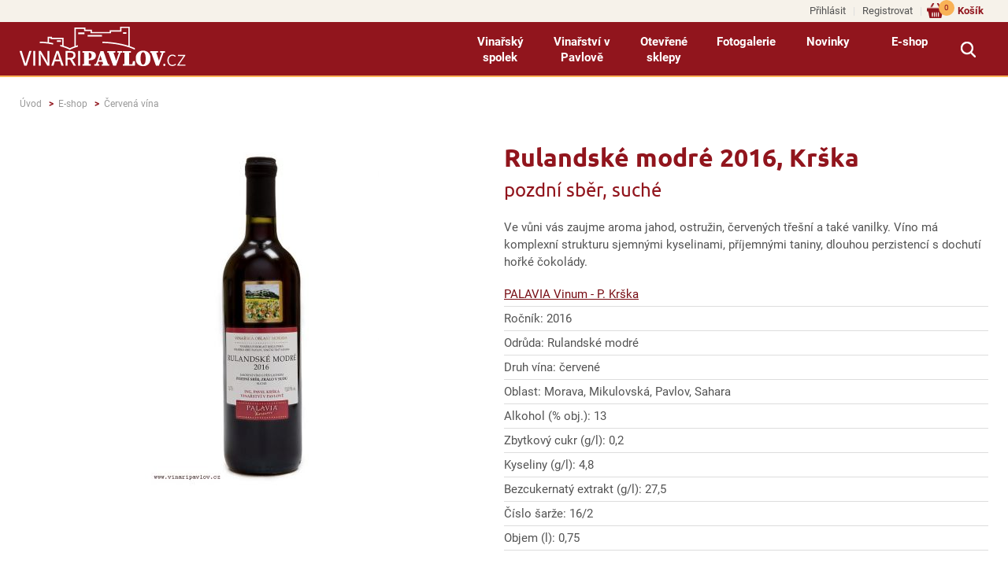

--- FILE ---
content_type: text/html; charset=UTF-8
request_url: https://www.vinaripavlov.cz/rulandske-modre-2016-krska
body_size: 3819
content:
<!DOCTYPE html><html class="no-js" prefix="og: http://ogp.me/ns#" lang="cs">
<head>
   <!-- Google Tag Manager -->
   
    <script>(function(w,d,s,l,i){w[l]=w[l]||[];w[l].push({'gtm.start':
        new Date().getTime(),event:'gtm.js'});var f=d.getElementsByTagName(s)[0],
        j=d.createElement(s),dl=l!='dataLayer'?'&l='+l:'';j.async=true;j.src=
        'https://www.googletagmanager.com/gtm.js?id='+i+dl;f.parentNode.insertBefore(j,f);
        })(window,document,'script','dataLayer','GTM-M5K62ZM');</script>
    
    <!-- End Google Tag Manager -->
        <meta charset="utf-8">
    <meta http-equiv="X-UA-Compatible" content="IE=edge,chrome=1">
    <meta http-equiv="content-language" content="cs"/>
    <meta name="viewport" content="width=device-width">
            <meta name="robots" content="index, follow"/>
                                <title>Rulandské modré 2016, Krška | VINAŘI PAVLOV | spolek vinařů v Pavlově | vína z Pálavy - to nejlepší z Moravy!</title>
    <meta name="description" content="Ve vůni vás zaujme aroma jahod, ostružin, červených třešní a také vanilky. Víno má komplexní strukturu sjemnými kyselinami, příjemnými taniny, dlouhou perzistencí s dochutí hořké čokolády."/>
    <meta name="keywords" content="Vína z Pavlova, pavlovští vinaři, e-shop s pavlovskými víny, novinky, vinařské akce."/>
    <meta name="author" content="GRAWEB s.r.o., grafika a webdesign"/>

        <meta property="og:url" content="https://www.vinaripavlov.cz/rulandske-modre-2016-krska"/>
    <meta property="og:title" content="Rulandské modré 2016, Krška | VINAŘI PAVLOV | spolek vinařů v Pavlově | vína z Pálavy - to nejlepší z Moravy!"/>
                                        <meta property="og:image" content="https://www.vinaripavlov.cz/obrazky-soubory/026a0033-1-42584.jpg"/>
                            <meta property="og:image:width" content="533"/>
                <meta property="og:image:height" content="800"/>
                            <meta property="og:type" content="website"/>
    <meta property="og:description" content="Ve vůni vás zaujme aroma jahod, ostružin, červených třešní a také vanilky. Víno má komplexní strukturu sjemnými kyselinami, příjemnými taniny, dlouhou perzistencí s dochutí hořké čokolády."/>

    
    
    <link href="/layout/main.css?v12" rel="stylesheet" type="text/css" media="all"/>
        <script src="/js/libs/modernizr-3.3.1.min.js"></script>
    <script src="/js/libs/jquery-1.11.2.min.js" type="text/javascript"></script>
    <script type="text/javascript" src="/admin_inc/modules/system/javascript/presentation.js"></script>
        <link rel="shortcut icon" href="/favicon.ico" type="image/x-icon">
    <link rel="icon" href="/favicon.ico" type="image/x-icon">
    <link rel="icon" type="image/png" sizes="32x32" href="/favicon-32x32.png">
    <link rel="icon" type="image/png" sizes="96x96" href="/favicon-96x96.png">
    <link rel="icon" type="image/png" sizes="16x16" href="/favicon-16x16.png">
</head>
<body class="fix-menu">
    <!-- Google Tag Manager (noscript) -->
    
    <noscript><iframe src="https://www.googletagmanager.com/ns.html?id=GTM-M5K62ZM" height="0" width="0" style="display:none;visibility:hidden"></iframe></noscript>
    
    <!-- End Google Tag Manager (noscript) -->
    <div id="mother">

        

        <div id="top-menu-line">
        <div class="page-inner">
            <ul class="shopping-menu">
                                    <li><a href="/prihlaseni?gr_sid=269b816a7b915e5f3018b3373a433d04">Přihlásit</a></li>
                    <li><a href="/registrace?gr_sid=269b816a7b915e5f3018b3373a433d04">Registrovat</a></li>
                
                
                <li class="basket-link">
                    <a href="/kosik?gr_sid=269b816a7b915e5f3018b3373a433d04">Košík <span class="basket-items-cnt">0</span></a>
                </li>


            </ul>
        </div>
    </div>

    <div id="header">

        <div class="page-inner">

            <div id="logo">
                                <a href="/?gr_sid=269b816a7b915e5f3018b3373a433d04"><img src="/layout/images/logo.png" alt="VINAŘI PAVLOV | spolek vinařů v Pavlově | vína z Pálavy - to nejlepší z Moravy!"/></a>
            </div>

            
            
            <nav id="menu">
                                                            <ul class="l1">                                                                                                                                                                                                                                                                                <li><a href="/vinarsky-spolek?gr_sid=269b816a7b915e5f3018b3373a433d04">Vinařský spolek</a>
                                                            <ul class="l2">                                                                                                                                                                                                                                                                                <li><a href="/vinari?gr_sid=269b816a7b915e5f3018b3373a433d04">Vinaři</a></li>
                                                                                                                                                                                                                                                                                                                                                    <li><a href="/vinarsky-spolek-o-nas-kontakty?gr_sid=269b816a7b915e5f3018b3373a433d04">O nás - kontakty</a></li>
                        </ul>                                                </li>
                                                                                                                                                                                                                                                                                                                                                    <li><a href="/vinarstvi-v-pavlove?gr_sid=269b816a7b915e5f3018b3373a433d04">Vinařství v Pavlově</a>
                                                            <ul class="l2">                                                                                                                                                                                                                                                                                <li><a href="/vinarstvi-v-pavlove-historie?gr_sid=269b816a7b915e5f3018b3373a433d04">Historie</a></li>
                                                                                                                                                                                                                                                                                                                                                    <li><a href="/vinarstvi-v-pavlove-soucasnost?gr_sid=269b816a7b915e5f3018b3373a433d04">Současnost</a></li>
                                                                                                                                                                                                                                                                                                                                                    <li><a href="/naucna-stezka?gr_sid=269b816a7b915e5f3018b3373a433d04">Naučná stezka</a></li>
                                                                                                                                                                                                                                                                                                                                                    <li><a href="/vystava-vin-pavlov?gr_sid=269b816a7b915e5f3018b3373a433d04">Výstava vín</a></li>
                        </ul>                                                </li>
                                                                                                                                                                                                                                                                                                                                                    <li><a href="/otevrene-sklepy?gr_sid=269b816a7b915e5f3018b3373a433d04">Otevřené sklepy</a>
                                                            <ul class="l2">                                                                                                                                                                                                                                                                                <li><a href="/leto-otevrenych-sklepu?gr_sid=269b816a7b915e5f3018b3373a433d04">Léto otevřených sklepů</a></li>
                                                                                                                                                                                                                                                                                                                                                    <li><a href="/den-otevrenych-sklepu-v-listopadu?gr_sid=269b816a7b915e5f3018b3373a433d04">Den otevřených sklepů v dubnu a listopadu</a></li>
                        </ul>                                                </li>
                                                                                                                                                                                                                                                                                                                                                    <li><a href="/fotogalerie?gr_sid=269b816a7b915e5f3018b3373a433d04">Fotogalerie</a></li>
                                                                                                                                                                                                                                                                                                                                                    <li><a href="/novinky?gr_sid=269b816a7b915e5f3018b3373a433d04">Novinky</a></li>
                                                                                                                                                                                                                                                                                                                                                    <li><a href="/e-shop?gr_sid=269b816a7b915e5f3018b3373a433d04">E-shop</a>
                                                            <ul class="l2">                                                                                                                                                                                                                                                                                <li><a href="/bila-vina?gr_sid=269b816a7b915e5f3018b3373a433d04">Bílá vína</a></li>
                                                                                                                                                                                                                                                                                                                                                    <li><a href="/cervena-vina?gr_sid=269b816a7b915e5f3018b3373a433d04">Červená vína</a></li>
                                                                                                                                                                                                                                                                                                                                                    <li><a href="/ruzova-vina?gr_sid=269b816a7b915e5f3018b3373a433d04">Růžová vína</a></li>
                                                                                                                                                                                                                                                                                                                                                    <li><a href="/sumiva-perliva-vina?gr_sid=269b816a7b915e5f3018b3373a433d04">Šumivá/perlivá vína</a></li>
                                                                                                                                                                                                                                                                                                                                                    <li><a href="/vinarske-bedynky-z-palavy?gr_sid=269b816a7b915e5f3018b3373a433d04">Vinařské bedýnky</a></li>
                                                                                                                                                                                                                                                                                                                                                    <li><a href="/ostatni-zbozi?gr_sid=269b816a7b915e5f3018b3373a433d04">Ostatní zboží</a></li>
                        </ul>                                                </li>
                        </ul>                                                </nav>

            <div id="menu-switch"></div>

            <div id="search-switch"></div>

            <div class="search-box" id="search-box">
                                <form action="/vyhledavani" method="get">
                    <input type="text" name="search" class="search-text" value="" placeholder="hledaný text" />
                    <button type="submit" class="submit">Hledat</button>
                </form>
            </div>


        </div>

    </div>

    
        <div id="fb-root"></div>
        <script>(function(d, s, id) {
                var js, fjs = d.getElementsByTagName(s)[0];
                if (d.getElementById(id)) return;
                js = d.createElement(s); js.id = id;
                js.src = 'https://connect.facebook.net/cs_CZ/sdk.js#xfbml=1&version=v3.2';
                fjs.parentNode.insertBefore(js, fjs);
            }(document, 'script', 'facebook-jssdk'));</script>
    

    <div id="content">
        <div class="page-inner">
            <div class="breadcrumbs-nav">
    <ul class="breadcrumbs">
        <li><a href="/">Úvod</a></li>
                                    <li><a href="/e-shop">E-shop</a></li>                <li><a href="/cervena-vina?gr_sid=269b816a7b915e5f3018b3373a433d04">Červená vína</a></li>
                        </ul>
</div>
            

    

    
    
    <div class="full-product">
        <div class="main-info-img">
            <div class="main-img">
                                    <a href="/obrazky-soubory/026a0033-1-42584.jpg" data-rel="imagebox" title="-">
                        <img src="/obrazky-soubory/026a0033-1-739f3.jpg" alt="" />
                    </a>
                            </div>
            <div class="product-info-box">
                <h1>Rulandské modré 2016, Krška</h1>
                <h2>pozdní sběr, suché</h2>                                    <p class="perex">Ve vůni vás zaujme aroma jahod, ostružin, červených třešní a také vanilky. Víno má komplexní strukturu sjemnými kyselinami, příjemnými taniny, dlouhou perzistencí s dochutí hořké čokolády.</p>
                                                    <table class="product-params">
                        <tbody>
                            <tr><td><a href="/e-shop?producer=1">PALAVIA Vinum - P. Krška</a></td></tr>                                                            <tr><td>Ročník: 2016</td></tr>
                                                            <tr><td>Odrůda: Rulandské modré</td></tr>
                                                            <tr><td>Druh vína: červené</td></tr>
                                                            <tr><td>Oblast: Morava, Mikulovská, Pavlov, Sahara</td></tr>
                                                            <tr><td>Alkohol (% obj.): 13</td></tr>
                                                            <tr><td>Zbytkový cukr (g/l): 0,2</td></tr>
                                                            <tr><td>Kyseliny (g/l): 4,8</td></tr>
                                                            <tr><td>Bezcukernatý extrakt (g/l): 27,5</td></tr>
                                                            <tr><td>Číslo šarže: 16/2</td></tr>
                                                            <tr><td>Objem (l): 0,75</td></tr>
                                                                                                                                                                    </tbody>
                    </table>
                                <p class="availability">Skladem</p>                <div class="shopping">
                    <div class="parts">
                        <div class="part-price">Cena <strong>160&nbsp;Kč</strong></div>
                        <div class="part-basket">
                            
                            <script type="text/javascript" src="/admin_inc/modules/shop2/javascript/basket.php"></script>
                            <script type="text/javascript" src="/admin_inc/modules/shop2/javascript/shop.js"></script>
                            <form action="/kosik" method="post" onsubmit="return shop_add_to_basket(1);">
                                <label for="shop_1_nop">Počet</label>
                                <input type="text" name="nop" class="nop" id="shop_1_nop" value="1" size="5" maxlength="11" />
                                <span class="unit">ks</span>
                                <button class="submit" name="submit" type="submit"><span>Do košíku</span></button>
                                                                <input type="hidden" name="product_sn" value="20" /><input type='hidden' name='gr_sid' value='269b816a7b915e5f3018b3373a433d04' />

                            </form>
                        </div>
                    </div>
                </div>
            </div>
        </div>

        
        
        
        
    </div>

        

            <div class="fb-like-cont">
    <div class="fb-like" data-href="https://www.vinaripavlov.cz/rulandske-modre-2016-krska" data-layout="button_count" data-action="like" data-size="small" data-show-faces="false" data-share="true"></div>
</div>
        </div>
    </div>

    <footer class="main-footer">
	<div class="page-inner">
		<div class="foot-blocks">

			<div class="foot-block foot-block-part1">
				
				
																		<ul class="l1">																																																									<li><a href="/vinarsky-spolek?gr_sid=269b816a7b915e5f3018b3373a433d04">Vinařský spolek</a></li>
																																																																													<li><a href="/vinarstvi-v-pavlove?gr_sid=269b816a7b915e5f3018b3373a433d04">Vinařství v Pavlově</a></li>
																																																																													<li><a href="/otevrene-sklepy?gr_sid=269b816a7b915e5f3018b3373a433d04">Otevřené sklepy</a></li>
																																																																													<li><a href="/fotogalerie?gr_sid=269b816a7b915e5f3018b3373a433d04">Fotogalerie</a></li>
																																																																													<li><a href="/novinky?gr_sid=269b816a7b915e5f3018b3373a433d04">Novinky</a></li>
																																																																													<li><a href="/e-shop?gr_sid=269b816a7b915e5f3018b3373a433d04">E-shop</a></li>
							</ul>															
			</div>

			<div class="foot-block foot-block-part2">
									<ul>
	<li><a href="/obchodni-podminky">Obchodní podmínky</a></li>
	<li><a href="/reklamacni-rad">Reklamační řád</a></li>
	<li><a href="/zasady-ochrany-osobnich-udaju">Zásady ochrany osobních údajů</a></li>
</ul>
							</div>

			<div class="foot-block foot-block-part3">
									<p>Zákaz prodeje alkoholických nápojů osobám mladším 18 let</p>

<p>e-mail: obchod&#064;vinaripavlov.cz</p>

<p>tel. 776 128 893</p>
							</div>

		</div>

		<div class="facebook"><a href="https://www.facebook.com/VinariPavlov/" target="_blank"><img src="/layout/images/facebook.png" alt="facebook"></a></div>

	</div>
</footer>


<div class="copy-line">
	<div class="page-inner">
		<p class="copy">Copyright 2018 &copy; VINAŘI PAVLOV, z.s., spolek vinařů v Pavlově</p>
		<p class="creator">Vytvořila kreativní agentura <a href="https://www.graweb.com/">GRAWEB</a></p>
	</div>
</div>




    </div>
    



        <script src="/js/libs/jquery.bxslider/jquery.bxslider.min.js?2" type="text/javascript"></script>
        <script src="/js/libs/magnific-popup/jquery.magnific-popup.min.js" type="text/javascript"></script>
    <script src="/js/libs/jquery.tipsy.js" type="text/javascript"></script>
            <script src="/js/trans.php?lang=cs" type="text/javascript"></script>
    <script src="/js/plugins.js?2" type="text/javascript"></script>
    <script src="/js/script.js?v5" type="text/javascript"></script>
    <script src="/js/main.js" type="text/javascript"></script>
    <!--[if IE 8]><script src="/js/libs/respond/respond.min.js"></script><![endif]-->
    <script src="/CookieBar/CookieBar.js"></script>
    
        
    

</body>
</html>

--- FILE ---
content_type: text/css
request_url: https://www.vinaripavlov.cz/layout/main.css?v12
body_size: 9617
content:
@font-face{font-display:swap;font-family:'Ubuntu';font-style:normal;font-weight:400;src:url('./fonts/ubuntu-v20-latin_latin-ext-regular.woff2') format('woff2')}@font-face{font-display:swap;font-family:'Ubuntu';font-style:italic;font-weight:400;src:url('./fonts/ubuntu-v20-latin_latin-ext-italic.woff2') format('woff2')}@font-face{font-display:swap;font-family:'Ubuntu';font-style:normal;font-weight:700;src:url('./fonts/ubuntu-v20-latin_latin-ext-700.woff2') format('woff2')}@font-face{font-display:swap;font-family:'Ubuntu';font-style:italic;font-weight:700;src:url('./fonts/ubuntu-v20-latin_latin-ext-700italic.woff2') format('woff2')}@font-face{font-display:swap;font-family:'Roboto';font-style:normal;font-weight:300;src:url('./fonts/roboto-v32-latin_latin-ext-300.woff2') format('woff2')}@font-face{font-display:swap;font-family:'Roboto';font-style:italic;font-weight:300;src:url('./fonts/roboto-v32-latin_latin-ext-300italic.woff2') format('woff2')}@font-face{font-display:swap;font-family:'Roboto';font-style:normal;font-weight:400;src:url('./fonts/roboto-v32-latin_latin-ext-regular.woff2') format('woff2')}@font-face{font-display:swap;font-family:'Roboto';font-style:italic;font-weight:400;src:url('./fonts/roboto-v32-latin_latin-ext-italic.woff2') format('woff2')}@font-face{font-display:swap;font-family:'Roboto';font-style:normal;font-weight:500;src:url('./fonts/roboto-v32-latin_latin-ext-500.woff2') format('woff2')}@font-face{font-display:swap;font-family:'Roboto';font-style:italic;font-weight:500;src:url('./fonts/roboto-v32-latin_latin-ext-500italic.woff2') format('woff2')}@font-face{font-display:swap;font-family:'Roboto';font-style:normal;font-weight:700;src:url('./fonts/roboto-v32-latin_latin-ext-700.woff2') format('woff2')}@font-face{font-display:swap;font-family:'Roboto';font-style:italic;font-weight:700;src:url('./fonts/roboto-v32-latin_latin-ext-700italic.woff2') format('woff2')}@font-face{font-display:swap;font-family:'Roboto';font-style:normal;font-weight:900;src:url('./fonts/roboto-v32-latin_latin-ext-900.woff2') format('woff2')}@font-face{font-display:swap;font-family:'Roboto';font-style:italic;font-weight:900;src:url('./fonts/roboto-v32-latin_latin-ext-900italic.woff2') format('woff2')}.mfp-bg{top:0;left:0;width:100%;height:100%;z-index:1042;overflow:hidden;position:fixed;background:#0b0b0b;opacity:.8}.mfp-wrap{top:0;left:0;width:100%;height:100%;z-index:1043;position:fixed;outline:0 !important;-webkit-backface-visibility:hidden}.mfp-container{text-align:center;position:absolute;width:100%;height:100%;left:0;top:0;padding:0 8px;box-sizing:border-box}.mfp-container:before{content:"";display:inline-block;height:100%;vertical-align:middle}.mfp-align-top .mfp-container:before{display:none}.mfp-content{position:relative;display:inline-block;vertical-align:middle;margin:0 auto;text-align:left;z-index:1045}.mfp-ajax-holder .mfp-content,.mfp-inline-holder .mfp-content{width:100%;cursor:auto}.mfp-ajax-cur{cursor:progress}.mfp-zoom-out-cur,.mfp-zoom-out-cur .mfp-image-holder .mfp-close{cursor:-moz-zoom-out;cursor:-webkit-zoom-out;cursor:zoom-out}.mfp-zoom{cursor:pointer;cursor:-webkit-zoom-in;cursor:-moz-zoom-in;cursor:zoom-in}.mfp-auto-cursor .mfp-content{cursor:auto}.mfp-arrow,.mfp-close,.mfp-counter,.mfp-preloader{-webkit-user-select:none;-moz-user-select:none;user-select:none}.mfp-loading.mfp-figure{display:none}.mfp-hide{display:none !important}.mfp-preloader{color:#ccc;position:absolute;top:50%;width:auto;text-align:center;margin-top:-0.8em;left:8px;right:8px;z-index:1044}.mfp-preloader a{color:#ccc}.mfp-preloader a:hover{color:#fff}.mfp-s-ready .mfp-preloader{display:none}.mfp-s-error .mfp-content{display:none}button.mfp-arrow,button.mfp-close{overflow:visible;cursor:pointer;background:0;border:0;-webkit-appearance:none;display:block;outline:0;padding:0;z-index:1046;box-shadow:none;touch-action:manipulation}button::-moz-focus-inner{padding:0;border:0}.mfp-close{width:44px;height:44px;line-height:44px;position:absolute;right:0;top:0;text-decoration:none;text-align:center;opacity:.65;padding:0 0 18px 10px;color:#fff;font-style:normal;font-size:28px;font-family:Arial,Baskerville,monospace}.mfp-close:focus,.mfp-close:hover{opacity:1}.mfp-close:active{top:1px}.mfp-close-btn-in .mfp-close{color:#333}.mfp-iframe-holder .mfp-close,.mfp-image-holder .mfp-close{color:#fff;right:-6px;text-align:right;padding-right:6px;width:100%}.mfp-counter{position:absolute;top:0;right:0;color:#ccc;font-size:12px;line-height:18px;white-space:nowrap}.mfp-arrow{position:absolute;opacity:.65;margin:0;top:50%;margin-top:-55px;padding:0;width:90px;height:110px;-webkit-tap-highlight-color:transparent}.mfp-arrow:active{margin-top:-54px}.mfp-arrow:focus,.mfp-arrow:hover{opacity:1}.mfp-arrow:after,.mfp-arrow:before{content:"";display:block;width:0;height:0;position:absolute;left:0;top:0;margin-top:35px;margin-left:35px;border:medium inset transparent}.mfp-arrow:after{border-top-width:13px;border-bottom-width:13px;top:8px}.mfp-arrow:before{border-top-width:21px;border-bottom-width:21px;opacity:.7}.mfp-arrow-left{left:0}.mfp-arrow-left:after{border-right:17px solid #fff;margin-left:31px}.mfp-arrow-left:before{margin-left:25px;border-right:27px solid #3f3f3f}.mfp-arrow-right{right:0}.mfp-arrow-right:after{border-left:17px solid #fff;margin-left:39px}.mfp-arrow-right:before{border-left:27px solid #3f3f3f}.mfp-iframe-holder{padding-top:40px;padding-bottom:40px}.mfp-iframe-holder .mfp-content{line-height:0;width:100%;max-width:900px}.mfp-iframe-holder .mfp-close{top:-40px}.mfp-iframe-scaler{width:100%;height:0;overflow:hidden;padding-top:56.25%}.mfp-iframe-scaler iframe{position:absolute;display:block;top:0;left:0;width:100%;height:100%;box-shadow:0 0 8px rgba(0,0,0,0.6);background:#000}img.mfp-img{width:auto;max-width:100%;height:auto;display:block;line-height:0;box-sizing:border-box;padding:40px 0 40px;margin:0 auto}.mfp-figure{line-height:0}.mfp-figure:after{content:"";position:absolute;left:0;top:40px;bottom:40px;display:block;right:0;width:auto;height:auto;z-index:-1;box-shadow:0 0 8px rgba(0,0,0,0.6);background:#444}.mfp-figure small{color:#bdbdbd;display:block;font-size:12px;line-height:14px}.mfp-figure figure{margin:0}.mfp-bottom-bar{margin-top:-36px;position:absolute;top:100%;left:0;width:100%;cursor:auto}.mfp-title{text-align:left;line-height:18px;color:#f3f3f3;word-wrap:break-word;padding-right:36px}.mfp-image-holder .mfp-content{max-width:100%}.mfp-gallery .mfp-image-holder .mfp-figure{cursor:pointer}@media screen and (max-width:800px) and (orientation:landscape),screen and (max-height:300px){.mfp-img-mobile .mfp-image-holder{padding-left:0;padding-right:0}.mfp-img-mobile img.mfp-img{padding:0}.mfp-img-mobile .mfp-figure:after{top:0;bottom:0}.mfp-img-mobile .mfp-figure small{display:inline;margin-left:5px}.mfp-img-mobile .mfp-bottom-bar{background:rgba(0,0,0,0.6);bottom:0;margin:0;top:auto;padding:3px 5px;position:fixed;box-sizing:border-box}.mfp-img-mobile .mfp-bottom-bar:empty{padding:0}.mfp-img-mobile .mfp-counter{right:5px;top:3px}.mfp-img-mobile .mfp-close{top:0;right:0;width:35px;height:35px;line-height:35px;background:rgba(0,0,0,0.6);position:fixed;text-align:center;padding:0}}@media all and (max-width:900px){.mfp-arrow{-webkit-transform:scale(0.75);transform:scale(0.75)}.mfp-arrow-left{-webkit-transform-origin:0 0;transform-origin:0 0}.mfp-arrow-right{-webkit-transform-origin:100%;transform-origin:100%}.mfp-container{padding-left:6px;padding-right:6px}}.datepicker-container{position:absolute;z-index:201312;float:left;font-family:arial,helvetica,sans-serif;font-size:12px;line-height:30px}.datepicker-arrow,.datepicker-arrow:after{display:block;width:0;height:0;border:5px solid transparent}.datepicker-arrow{position:relative;margin:0 10px;border-bottom-color:#9cf}.datepicker-arrow:after{position:absolute;top:-4px;left:-5px;content:" ";border-bottom-color:#fff}.datepicker-content{width:210px;-webkit-box-sizing:content-box;box-sizing:content-box;border:1px solid #ccc;border-top-color:#9cf;-webkit-box-shadow:0 0 3px #ccc;box-shadow:0 0 3px #ccc}.datepicker-next,.datepicker-prev{font-size:18px}.datepicker-content ul:after,.datepicker-content ul:before{display:table;content:""}.datepicker-content ul:after{clear:both}.datepicker-content ul{width:102%;padding:0;margin:0}.datepicker-content li{float:left;width:30px;height:30px;padding:0;margin:0;text-align:center;list-style:none;cursor:pointer;background-color:#fff}.datepicker-content .col-1{width:30px}.datepicker-content .col-2{width:60px}.datepicker-content .col-3{width:90px}.datepicker-content .col-4{width:120px}.datepicker-content .col-5{width:150px}.datepicker-content .col-6{width:180px}.datepicker-content .col-7{width:210px}.datepicker-content li:hover{background-color:#eee}.datepicker-content .selected,.datepicker-content .selected:hover{color:#36f}.datepicker-content .disabled,.datepicker-content .disabled:hover{color:#ccc}.datepicker-months li,.datepicker-years li{width:52.5px;height:52.5px;line-height:52.5px}.datepicker-week li,.datepicker-week li:hover{cursor:default;background-color:#fff}article,aside,details,figcaption,figure,footer,header,hgroup,main,nav,section,summary{display:block}audio,canvas,video{display:inline-block}audio:not([controls]){display:none;height:0}[hidden]{display:none}html{background:#fff;color:#000;font-size:100%;-webkit-text-size-adjust:100%;-ms-text-size-adjust:100%}button,html,input,select,textarea{font-family:sans-serif}body{margin:0}a:focus{outline:thin dotted}a:active,a:hover{outline:0}h1{font-size:2em;margin:.67em 0}h2{font-size:1.5em;margin:.83em 0}h3{font-size:1.17em;margin:1em 0}h4{font-size:1em;margin:1.33em 0}h5{font-size:.83em;margin:1.67em 0}h6{font-size:.67em;margin:2.33em 0}abbr[title]{border-bottom:1px dotted}b,strong{font-weight:700}blockquote{margin:1em 40px}dfn{font-style:italic}hr{-moz-box-sizing:content-box;box-sizing:content-box;height:0}mark{background:#ff0;color:#000}p,pre{margin:1em 0}code,kbd,pre,samp{font-family:monospace,serif;font-size:1em}pre{white-space:pre;white-space:pre-wrap;word-wrap:break-word}q{quotes:none}q:after,q:before{content:"";content:none}small{font-size:80%}sub,sup{font-size:75%;line-height:0;position:relative;vertical-align:baseline}sup{top:-0.5em}sub{bottom:-0.25em}dl,menu,ol,ul{margin:1em 0}dd{margin:0 0 0 40px}menu,ol,ul{padding:0 0 0 40px}nav ol,nav ul{list-style:none;list-style-image:none}img{border:0;-ms-interpolation-mode:bicubic}svg:not(:root){overflow:hidden}figure{margin:0}form{margin:0}fieldset{border:1px solid silver;margin:0 2px;padding:.35em .625em .75em}legend{border:0;padding:0;white-space:normal}button,input,select,textarea{font-size:100%;margin:0;vertical-align:baseline}button,input{line-height:normal}button,select{text-transform:none}button,html input[type="button"],input[type="reset"],input[type="submit"]{-webkit-appearance:button;cursor:pointer}button[disabled],html input[disabled]{cursor:default}input[type="checkbox"],input[type="radio"]{box-sizing:border-box;padding:0}input[type="search"]{-webkit-appearance:textfield;-moz-box-sizing:content-box;-webkit-box-sizing:content-box;box-sizing:content-box}input[type="search"]::-webkit-search-cancel-button,input[type="search"]::-webkit-search-decoration{-webkit-appearance:none}button::-moz-focus-inner,input::-moz-focus-inner{border:0;padding:0}textarea{overflow:auto;vertical-align:top}table{border-collapse:collapse;border-spacing:0}*{box-sizing:border-box}::-moz-selection{background:#b3d4fc;text-shadow:none}::selection{background:#b3d4fc;text-shadow:none}hr{display:block;height:1px;border:0;border-top:1px solid #ccc;margin:1em 0;padding:0}img{vertical-align:middle}fieldset{border:0;margin:0;padding:0}textarea{resize:vertical}.clearfix:after,.clearfix:before{content:" ";display:table}.clearfix:after{clear:both}.break{clear:both;display:block;width:80%}p.report{border:1px #a0c856 solid;padding:12px;text-align:left;background-color:#cdf9bc}p.report.error{border-color:#ff8d9a;background:#f9bdbd}p.report.info{border-color:#a0c856;background:#cdf9bc}p.report.warning{border-color:#e9d757;background:#ffec93}#files h4,.files h4{margin-bottom:4px}#files ul.ico,.files ul.ico{margin:0;padding:0 0 0 20px;line-height:1.6em;list-style:none;background:0}#files .ico,#files ul.ico li,.files .ico,.files ul.ico li{padding:0 0 .5em 23px}#files ul.ico li,.files ul.ico li{background-repeat:no-repeat;list-style:none}#files ul.ico li span,.files ul.ico li span{font-size:92%}#files li.ico,.files li.ico{background:url(ico/noname.gif) no-repeat left .5em;padding-bottom:5px}#files li.ico-pdf,.files li.ico-pdf{background-image:url(ico/pdf.gif)}#files li.ico-doc,#files li.ico-docx,.files li.ico-doc,.files li.ico-docx{background-image:url(ico/doc.gif)}#files li.ico-xls,#files li.ico-xlsx,.files li.ico-xls,.files li.ico-xlsx{background-image:url(ico/xls.gif)}#files li.ico-ppt,#files li.ico-pptx,.files li.ico-ppt,.files li.ico-pptx{background-image:url(ico/ppt.png)}#files li.ico-jpeg,#files li.ico-jpg,.files li.ico-jpeg,.files li.ico-jpg{background-image:url(ico/jpg.gif)}#files li.ico-7z,#files li.ico-rar,#files li.ico-zip,.files li.ico-7z,.files li.ico-rar,.files li.ico-zip{background-image:url(ico/zip.gif)}#files li.ico-png,.files li.ico-png{background-image:url(ico/png.gif)}#files li.ico-gif,.files li.ico-gif{background-image:url(ico/gif.gif)}#files li.ico-rss,.files li.ico-rss{background-image:url(ico/rss.png)}.bx-wrapper{margin:0}.bx-wrapper .bx-viewport{border:0;box-shadow:none;left:0;background:0}.cols:after,.cols:before{content:" ";display:table}.cols:after{clear:both}.cols>.col{margin:0;padding:0}.cols1>.col{width:100%}.cols1>.col1{float:none}.cols2>.col{width:50%}.cols2>.col1{float:left}.cols2>.col2{float:right}.cols3>.col{width:33%}.cols3>.col1{float:left}.cols3>.col2{float:left}.cols3>.col3{float:right;width:34%}.cols4>.col{width:25%}.cols4>.col1{float:left}.cols4>.col2{float:left}.cols4>.col3{float:left}.cols4>.col4{float:right}.titlebox{padding:2px 0}.titlebox>.titlebox-title{cursor:pointer;font-size:14px;background:url(images/titlebox-plus.png) no-repeat scroll right center transparent;margin:0;padding:5px 13px}.titlebox>.titlebox-content{display:none;padding:4px 16px}.titlebox>.titlebox-content:after,.titlebox>.titlebox-content:before{content:" ";display:table}.titlebox>.titlebox-content:after{clear:both}.titlebox.open>.titlebox-title{background:url(images/titlebox-minus.png) no-repeat scroll right center transparent}.titlebox.article-form>.titlebox-content{padding:20px 16px}.titlebox.article-files>.titlebox-content{padding:20px 16px}.titlebox.article-images>.titlebox-content{padding:4px}.no-js .titlebox>.titlebox-content{display:block}.no-js .titlebox>.titlebox-title{background-image:none}.ir{background-color:transparent;border:0;overflow:hidden}.ir:before{content:"";display:block;width:0;height:150%}.hidden{display:none !important;visibility:hidden}.visuallyhidden{border:0;clip:rect(0 0 0 0);height:1px;margin:-1px;overflow:hidden;padding:0;position:absolute;width:1px}.visuallyhidden.focusable:active,.visuallyhidden.focusable:focus{clip:auto;height:auto;margin:0;overflow:visible;position:static;width:auto}.invisible{visibility:hidden}table,td,th,tr{border:0}table[border="1"],table[border="1"] td,table[border="1"] th,table[border="1"] tr{border:1px solid #ddd}tr{padding:2px 0}td,th{padding:8px;background:0;margin:0}th{background:#91151d;color:#fff}th a{color:#fff}table.lines,table.lines td,table.lines th,table.lines tr{border:0}table.lines td,table.lines th{border-bottom:1px dotted #ddd}input[type="text"],input[type="number"],input[type="password"],input[type="reset"],select,textarea{background:#fff;border:1px solid #ddd;border-radius:0;color:#535353;padding:8px;width:280px}input[type="reset"]{background:#f39200;color:#fff;width:auto;padding:8px 35px;font-weight:300;border:0}button.submit,input[type="submit"]{color:#fff;padding:8px 20px;border:0;margin:2px 0;font-size:15px;font-weight:700;background:#f39200;line-height:15px}button.submit:hover,input[type="submit"]:hover{background-color:#770c13}button.submit.arr-next,input[type="submit"].arr-next{background:url(images/btn-arr.png) no-repeat scroll calc(100% - 15px) center #f39200;padding-right:40px}input.datepicker,p.date input[type="text"]{width:137px;padding:8px 28px 8px 8px;background:url(images/datepicker.png) 150px center no-repeat transparent}fieldset>p{margin:0}fieldset>p:after,fieldset>p:before{content:" ";display:table}fieldset>p:after{clear:both}fieldset>p>span{padding:4px}span.flabel{display:block;width:150px;float:left;padding-top:12px;text-align:right}span.finput{display:block;float:left}span.customStyleSelectBox{background:url(images/arrow-select.png) no-repeat right center #fff}span.customStyleSelectBox span{padding:5px 26px 6px 8px;border:1px solid #ddd;color:#535353}.webx-form{padding:20px 0}blockquote{padding:20px 0 20px 40px;position:relative;font-style:italic;color:#535353;border-left:8px solid #91151d;margin:20px 0}button,input,select,textarea{color:#222}html{color:#535353;background:#fff}body{font-size:15px;line-height:1.467;font-family:Roboto,sans-serif;color:#535353;background:#fff;min-width:320px}input,select,textarea{font-family:Roboto,sans-serif}a{color:#770c13;text-decoration:underline}a:hover{text-decoration:none}h1,h2,h3,h4,h5,h6{font-weight:700;color:#91151d;font-family:Ubuntu,sans-serif}h1 a,h2 a,h3 a,h4 a,h5 a,h6 a{color:inherit}h1{font-size:48px}h2{font-size:30px}h3{font-size:24px}h4{font-size:20px}h5{font-size:18px}h6{font-size:16px}iframe,img{max-width:100%}.page-inner{width:100%;max-width:1260px;padding:0 15px;margin:0 auto;position:relative}#header{background:#91151d}#content{background:#fff;padding-bottom:50px}.main-footer{background:#91151d}.copy-line{background:#770c13}.copy-line:after,.copy-line:before{content:" ";display:table}.copy-line:after{clear:both}.copy-line p{margin:0;padding:8px 0;float:left;color:rgba(255,255,255,0.4)}.copy-line p.creator{float:right;text-align:right}.copy-line p a{color:rgba(255,255,255,0.4);text-decoration:underline}.copy-line p a:hover{text-decoration:none}#top-menu-line{background:#f6f2ea;color:#535353;height:28px;font-size:13px}#top-menu-line ul.shopping-menu{list-style:none;margin:0;padding:0;position:absolute;right:15px;top:4px}#top-menu-line ul.shopping-menu>li{list-style:none;margin:0;padding:0}#top-menu-line ul.shopping-menu>li{display:inline-block}#top-menu-line ul.shopping-menu>li a{padding:0 6px;color:#535353;text-decoration:none}#top-menu-line ul.shopping-menu>li a:hover{text-decoration:underline}#top-menu-line ul.shopping-menu>li.customer-name a{display:inline-block;max-width:140px;overflow:hidden;max-height:20px;vertical-align:bottom}#top-menu-line ul.shopping-menu>li.basket-link a{font-weight:700;color:#91151d;display:inline-block;padding-left:42px;background:url(images/basket-small.png) no-repeat scroll 3px center transparent;position:relative}#top-menu-line ul.shopping-menu>li.basket-link a .basket-items-cnt{display:block;position:absolute;left:18px;top:-4px;background:#f9b256;border-radius:50%;width:20px;text-align:center;font-size:10px;font-weight:400;height:20px;line-height:19px;color:#91151d}#top-menu-line ul.shopping-menu>li:before{content:" | ";color:#ddd}#top-menu-line ul.shopping-menu>li:first-child:before{display:none}#header{height:70px;position:relative;margin-bottom:10px;border-bottom:2px solid #f9b256}#header #logo{position:absolute;top:0;left:15px;height:70px;line-height:60px}#header #menu{position:absolute;right:65px;top:0;height:100%;font-size:15px;font-weight:700;line-height:20px}#header #menu ul{list-style:none;margin:0;padding:0}#header #menu ul>li{list-style:none;margin:0;padding:0}#header #menu a{color:#fff;text-decoration:none;display:block}#header #menu a:hover{text-decoration:none;color:#f9b256}#header #menu ul{display:none}#header #menu ul.l1{display:block;text-align:right}#header #menu ul.l1>li{display:inline-block}#header #menu ul.l1>li>a{padding:15px 6px;width:100px;height:70px;overflow:hidden;text-align:center}#header #menu ul.l1>li.hover>a,#header #menu ul.l1>li:hover>a{background-color:#770c13}#header #menu ul.l1>li.active>a{color:#f9b256;background-color:#770c13}#header #menu ul.l1>li{position:relative}#header #menu ul.l1>li:hover>ul.l2{display:block}#header #menu ul.l2{display:none;background:#770c13;z-index:500;width:300px;position:absolute;right:0;top:70px}#header #menu ul.l2>li{display:block}#header #menu ul.l2>li>a{padding:15px 20px;overflow:hidden;text-align:left}#header #menu ul.l2>li>a:hover{background-color:#91151d}#header #menu ul.l2>li.active>a{color:#f9b256;background-color:#91151d}#header #submenu{background:#770c13;z-index:500;position:absolute;left:0;top:70px;width:100%;height:70px;display:none;font-size:15px;font-weight:700;line-height:40px}#header #submenu ul{list-style:none;margin:0;padding:0}#header #submenu ul>li{list-style:none;margin:0;padding:0}#header #submenu a{color:#fff;text-decoration:none;display:block}#header #submenu a:hover{text-decoration:none;color:#f9b256}#header #submenu ul.l2{display:block;text-align:center;margin:0 auto}#header #submenu ul.l2>li{display:inline-block}#header #submenu ul.l2>li>a{padding:15px 6px;height:70px;overflow:hidden;text-align:center}#header #submenu ul.l2>li>a:hover{background-color:#91151d}#header #submenu ul.l2>li.active>a{color:#f9b256;background-color:#91151d}#header #submenu.open{display:block}#header #menu.use-outer-submenu ul.l1>li:hover>ul.l2{display:none}#header #menu-switch{display:none;width:50px;height:70px;position:absolute;right:65px;top:0;background:url(images/menu2.png) center center no-repeat scroll transparent;cursor:pointer}#header #menu-switch:hover{background-color:#770c13}#header #search-switch{display:block;width:50px;height:70px;position:absolute;right:15px;top:0;background:url(images/search.png) center center no-repeat scroll transparent;cursor:pointer}#header #search-switch:hover{background-color:#770c13}#header #search-box{display:none;position:absolute;right:15px;top:70px;width:300px;height:48px;max-width:100%;background:#770c13;padding:4px;z-index:500;line-height:40px}#header #search-box .search-text{width:246px;height:40px;border:0;margin:0}#header #search-box button.submit{width:40px;height:40px;background:url(images/search.png) center center no-repeat scroll transparent;border:0;margin:0;padding:0;float:right;overflow:hidden;text-indent:100em}#header #search-box button.submit:hover{background-color:#91151d}#header #search-box.open{display:block}.fix-menu #mother{padding-top:108px}.fix-menu #top-menu-line{position:fixed;top:0;left:0;right:0;width:100%;z-index:150}.fix-menu #header{position:fixed;top:28px;left:0;right:0;width:100%;z-index:150;margin-bottom:0}.images:after,.images:before{content:" ";display:table}.images:after{clear:both}.images img{border:0;max-width:100%}.images a{margin:0;display:block;text-align:center;float:left;width:205px;height:137px;position:relative;overflow:hidden}.images a>span{background:#000;opacity:.8;color:#fff;text-decoration:none;display:none;position:absolute;bottom:0;left:0;padding:6px;width:100%;font-size:13px}.galleries:after,.galleries:before{content:" ";display:table}.galleries:after{clear:both}.galleries img{border:0;max-width:100%}.galleries a{margin:20px;display:block;text-align:center;float:left;width:205px;height:190px;position:relative;overflow:hidden;text-decoration:none}.galleries a>span{padding:6px;width:100%;display:block;text-decoration:underline}.galleries a:hover{text-decoration:none}.galleries a:hover>span{text-decoration:none}.news-list{background:#fff;display:-webkit-flex;display:-ms-flexbox;display:-ms-flex;display:flex;-webkit-flex-direction:row;-ms-flex-direction:row;flex-direction:row;-webkit-flex-wrap:wrap;-ms-flex-wrap:wrap;flex-wrap:wrap;-webkit-justify-content:stretch;-ms-justify-content:stretch;justify-content:stretch;-webkit-align-items:stretch;-ms-align-items:stretch;align-items:stretch}.news-list .news-item{width:33.33333333%;padding:15px;background:#fff;-webkit-flex:0 1 auto;-ms-flex:0 1 auto;flex:0 1 auto}.news-list .news-item .inner{background:#f6f2ea;position:relative;height:100%}.news-list .news-item .news-img{width:100%;position:relative;overflow:hidden;padding-top:66.66666667%;height:0}.news-list .news-item .news-img a{position:absolute;top:0;height:100%;width:100%;left:0;overflow:hidden;display:block}.news-list .news-item .news-img img{width:100%}.news-list .news-item .news-img h3{position:absolute;bottom:0;left:0;padding:15px 20px;font-size:24px;width:100%;color:#fff;text-decoration:none;margin:0;background:rgba(0,0,0,0.5)}.news-list .news-item .news-text{padding:20px}.news-list .news-item .news-text .date{font-size:14px;font-style:italic;color:grey;padding-left:20px;margin:0;background:url(images/calendar.png) left 2px no-repeat scroll transparent}.news-list .news-item .news-text .news-description{padding-top:20px}.news-list .news-item .news-text .news-description>:first-child{margin-top:0}.news-list .news-item .news-text .news-description>:last-child{margin-bottom:0}.news-list .news-item .news-more{height:50px}.news-list .news-item .news-more a{position:absolute;right:0;bottom:0;width:40px;height:40px;background:url(images/more.png) center center no-repeat scroll #d9d9d9;overflow:hidden;text-indent:100em;line-height:40px}.winery-full-list{display:-webkit-flex;display:-ms-flexbox;display:-ms-flex;display:flex;-webkit-flex-direction:row;-ms-flex-direction:row;flex-direction:row;-webkit-flex-wrap:wrap;-ms-flex-wrap:wrap;flex-wrap:wrap;-webkit-justify-content:stretch;-ms-justify-content:stretch;justify-content:stretch;-webkit-align-items:flex-start;-ms-align-items:flex-start;align-items:flex-start}.winery-full-list .winery-item{width:20%;padding:15px;-webkit-flex:0 1 auto;-ms-flex:0 1 auto;flex:0 1 auto;min-width:220px}.winery-full-list .winery-item .inner{position:relative}.winery-full-list .winery-item .winery-img{width:100%;height:220px;padding:20px 0;position:relative}.winery-full-list .winery-item .winery-img a{display:block;width:100%;height:100%;overflow:hidden;text-align:center;position:relative}.winery-full-list .winery-item .winery-img a img{left:50%;position:absolute;top:50%;transform:translate(-50%,-50%);text-align:center}.winery-full-list .winery-item h3{padding:0;font-size:18px;width:100%;margin:0;text-align:center}.winery-full-list .winery-item h3 a{color:#91151d;text-decoration:none;margin:0}.winery-full-list .winery-item h3 a:hover{text-decoration:underline}.winery-full-list .winery-item .winery-description{padding-top:16px;text-align:center}.winery-full-list .winery-item .winery-description>:first-child{margin-top:0}.winery-full-list .winery-item .winery-description>:last-child{margin-bottom:0}.product-item{width:285px}.product-item .inner{position:relative;width:285px;background:#f6f2ea;padding-bottom:70px;height:100%}.product-item .img{width:235px;height:235px;padding:30px 0 10px 0;margin:0 auto;overflow:hidden}.product-item .img a{display:block;text-align:center;width:100%;height:100%}.product-item .img a img{object-position:bottom center;max-height:100%}.product-item .flags{position:absolute;top:0;right:0}.product-item .flags>div{background:#91151d;color:#fff;min-width:60px;padding:2px 4px;text-align:center;font-size:12px;line-height:22px;margin-bottom:2px}.product-item .name{padding:10px 20px}.product-item .name h3{margin:0;padding:0;font-size:18px;line-height:20px;font-weight:700}.product-item .name h3 a{color:#91151d;text-decoration:none}.product-item .name h3 a:hover{text-decoration:underline}.product-item .description{padding:0 120px 0 20px}.product-item .price{position:absolute;bottom:56px;right:20px;text-align:right;color:#91151d;font-weight:700;font-size:18px}.product-item .shopping{position:absolute;bottom:0;left:0;width:100%;text-align:right;line-height:20px;font-size:16px;vertical-align:middle}.product-item .shopping label{border:0;clip:rect(0 0 0 0);height:1px;margin:-1px;overflow:hidden;padding:0;position:absolute;width:1px}.product-item .shopping input.nop{width:40px;padding-left:4px;padding-right:4px}.product-item .shopping .unit{display:inline-block;padding:0 6px}.product-item .shopping button.submit{height:50px;color:#fff;padding:15px 30px;border:0;margin:0;font-weight:700;background:url(images/btn-arr.png) no-repeat scroll calc(100% - 15px) center #f39200;font-size:16px}.products{display:-webkit-flex;display:-ms-flexbox;display:-ms-flex;display:flex;-webkit-flex-direction:row;-ms-flex-direction:row;flex-direction:row;-webkit-flex-wrap:wrap;-ms-flex-wrap:wrap;flex-wrap:wrap;-webkit-justify-content:stretch;-ms-justify-content:stretch;justify-content:stretch;-webkit-align-items:stretch;-ms-align-items:stretch;align-items:stretch}.products .product-item{-webkit-flex:0 0 auto;-ms-flex:0 0 auto;flex:0 0 auto;padding:10px;width:305px}.breadcrumbs-nav{font-size:12px;color:#999;padding:16px 0}.breadcrumbs-nav a{color:#999;text-decoration:none}.breadcrumbs-nav a:hover{text-decoration:underline}.breadcrumbs-nav ul.breadcrumbs{list-style:none;margin:0;padding:0}.breadcrumbs-nav ul.breadcrumbs>li{list-style:none;margin:0;padding:0}.breadcrumbs-nav ul.breadcrumbs>li{display:inline-block}.breadcrumbs-nav ul.breadcrumbs>li:before{content:">";color:#91151d;display:inline-block;padding:0 6px;font-weight:700}.breadcrumbs-nav ul.breadcrumbs>li:first-child:before{display:none}.fb-like-cont{text-align:right}#content .page-inner>.breadcrumbs-nav+h1,#content .page-inner>.fb-like-cont+h1,#content .page-inner>h1:first-child{margin-top:0}.article-text-block:after,.article-text-block:before{content:" ";display:table}.article-text-block:after{clear:both}.article-text-block .article-main-img{float:right;margin:0 0 20px 20px;max-width:50%}.article-text-block .perex>:first-child{margin-top:0}.article-text-block .article-text>:first-child{margin-top:0}.article-text p.date{color:#770c13;margin-bottom:0}.article-text-block-winery{padding-bottom:30px}.article-text-block-winery:after,.article-text-block-winery:before{content:" ";display:table}.article-text-block-winery:after{clear:both}.article-text-block-winery .article-main-img{float:right;margin:0 0 20px 20px;max-width:50%}.article-text-block-winery .perex>:first-child{margin-top:0}.article-text-block-winery .article-text>:first-child{margin-top:0}.article-text-block-winery .winery-wines-link a{display:inline-block;color:#fff;border:0;margin:2px 0;font-size:15px;font-weight:700;background:url(images/btn-arr.png) no-repeat scroll calc(100% - 15px) center #f39200;padding:16px 40px 16px 20px;line-height:15px;text-decoration:none}.article-text-block-winery .winery-wines-link a:hover{background-color:#91151d}.full-product .main-info-img{padding:20px 0;display:-webkit-flex;display:-ms-flexbox;display:-ms-flex;display:flex;-webkit-flex-direction:row;-ms-flex-direction:row;flex-direction:row;-webkit-flex-wrap:wrap;-ms-flex-wrap:wrap;flex-wrap:wrap;-webkit-justify-content:stretch;-ms-justify-content:stretch;justify-content:stretch;-webkit-align-items:stretch;-ms-align-items:stretch;align-items:stretch}.full-product .main-info-img .main-img{-webkit-flex:1 1 49%;-ms-flex:1 1 49%;flex:1 1 49%;text-align:center}.full-product .main-info-img .product-info-box{-webkit-flex:1 1 49%;-ms-flex:1 1 49%;flex:1 1 49%}.full-product .main-info-img .product-info-box h1{margin:0;font-size:32px}.full-product .main-info-img .product-info-box h2{margin:0 0 20px 0;font-size:24px;font-weight:400}.full-product .main-info-img .product-params{border:0;border-collapse:collapse;margin:0 0 20px 0;width:100%}.full-product .main-info-img .product-params tr{border:0}.full-product .main-info-img .product-params tr td{border:0;border-bottom:1px solid #ddd;padding:4px 10px 4px 0}.full-product .main-info-img .availability{font-size:18px;margin:0}.full-product .main-info-img .shopping{padding-top:30px}.full-product .main-info-img .shopping .parts{display:-webkit-flex;display:-ms-flexbox;display:-ms-flex;display:flex;-webkit-flex-direction:row;-ms-flex-direction:row;flex-direction:row;-webkit-flex-wrap:wrap;-ms-flex-wrap:wrap;flex-wrap:wrap;-webkit-justify-content:space-between;-ms-justify-content:space-between;justify-content:space-between;-webkit-align-items:center;-ms-align-items:center;align-items:center}.full-product .main-info-img .shopping .parts .part-price{-webkit-flex:1 1 auto;-ms-flex:1 1 auto;flex:1 1 auto;font-size:18px;line-height:24px;color:#4c4c4c}.full-product .main-info-img .shopping .parts .part-price strong{color:#91151d;font-size:24px;line-height:24px;font-weight:700}.full-product .main-info-img .shopping .parts .part-price span.vat-info{font-size:14px;color:#535353}.full-product .main-info-img .shopping .parts .part-basket{-webkit-flex:1 1 auto;-ms-flex:1 1 auto;flex:1 1 auto;text-align:right;vertical-align:middle}.full-product .main-info-img .shopping .parts .part-basket label{border:0;clip:rect(0 0 0 0);height:1px;margin:-1px;overflow:hidden;padding:0;position:absolute;width:1px}.full-product .main-info-img .shopping .parts .part-basket input.nop{width:40px;padding-left:4px;padding-right:4px}.full-product .main-info-img .shopping .parts .part-basket .unit{display:inline-block;padding:0 6px}.full-product .product-description{padding:20px 0}.full-product .product-images .images a{width:205px;height:205px}.product-filter input[type="text"],.product-filter select{width:100%;border-color:#ddd;padding:8px 4px;max-width:100%}.product-filter input[type="submit"]{padding:9px 40px 9px 20px}.product-filter .product-filter-items{display:-webkit-flex;display:-ms-flexbox;display:-ms-flex;display:flex;-webkit-flex-direction:row;-ms-flex-direction:row;flex-direction:row;-webkit-flex-wrap:wrap;-ms-flex-wrap:wrap;flex-wrap:wrap;-webkit-justify-content:stretch;-ms-justify-content:stretch;justify-content:stretch;-webkit-align-content:stretch;-ms-align-content:stretch;align-content:stretch;-webkit-align-items:stretch;-ms-align-items:stretch;align-items:stretch;padding:10px 0}.product-filter .product-filter-items .product-filter-item{-webkit-flex:0 1 auto;-ms-flex:0 1 auto;flex:0 1 auto;-webkit-align-self:auto;-ms-align-self:auto;align-self:auto;padding:6px;min-width:25%}.product-filter .product-filter-items .product-filter-item label{padding-left:4px;display:block;color:#91151d}.product-filter .product-filter-items .product-filter-item label.hint-formated{padding-right:18px;position:relative;display:inline-block}.product-filter .product-filter-items .product-filter-item label.hint-formated:after{content:"?";display:block;position:absolute;right:0;top:0;width:14px;height:14px;line-height:14px;font-size:12px;color:#fff;text-align:center;border-radius:50%;border:1px solid #770c13;font-weight:700}.product-filter .product-filter-items .product-filter-item label.hint-formated:hover:after{background-color:#91151d}.product-filter .product-filter-items .product-filter-item.filter-submit{-webkit-flex:1 1 auto;-ms-flex:1 1 auto;flex:1 1 auto;-webkit-align-self:flex-end;-ms-align-self:flex-end;align-self:flex-end;text-align:right}.product-list-settings{text-align:right;padding:8px 15px}.product-list-settings .settings-block{display:inline-block;padding:2px 0}.product-list-settings .settings-block label span.title{color:#91151d}.product-list-settings .settings-block label select{width:auto;border-color:#f6f2ea;background-color:#f6f2ea;padding:8px 4px}.product-list-settings .sort-by-dir{display:inline-block;overflow:hidden;position:relative;font-size:18px;line-height:25px;vertical-align:bottom;cursor:pointer;color:#91151d}.product-list-settings .sort-by-dir.active{color:#770c13}.product-list-settings .sort-by-dir input{position:absolute;right:100%}.product-list-settings .sort-by-dir span{display:inline-block;width:24px;height:38px;overflow:hidden;text-indent:1000em;background:center center transparent no-repeat scroll;border:1px solid #f6f2ea;vertical-align:middle}.product-list-settings .sort-by-dir:hover span{border-color:#f39200;background-color:#f39200}.product-list-settings .sort-by-dir.sort-asc span{background-image:url(images/sort-up.png)}.product-list-settings .sort-by-dir.sort-asc.active span{background-image:url(images/sort-up-active.png)}.product-list-settings .sort-by-dir.sort-desc span{background-image:url(images/sort-down.png)}.product-list-settings .sort-by-dir.sort-desc.active span{background-image:url(images/sort-down-active.png)}.fulltext-results .ft-results{list-style:none;margin:0;padding:0}.fulltext-results .ft-results>li{list-style:none;margin:0;padding:0}.fulltext-results .ft-results>li{padding:20px 0}.fulltext-results .ft-results>li .title{font-size:18px;font-weight:700;margin:0;color:#91151d;padding:0 0 10px 0}.fulltext-results .ft-results>li .title a{color:#91151d;text-decoration:underline}.fulltext-results .ft-results>li .title a:hover{text-decoration:none}.pager-block{padding:10px 0}.pager-block:after,.pager-block:before{content:" ";display:table}.pager-block:after{clear:both}.pager-block .pager{list-style:none;margin:0;padding:0;float:right}.pager-block .pager>li{list-style:none;margin:0;padding:0}.pager-block .pager>li{display:inline-block;height:30px;min-width:30px;margin:1px;padding:0;line-height:30px;text-align:center;border:1px solid #f2f2f2;font-size:14px}.pager-block .pager>li a{display:block;padding:0 6px;width:100%;height:100%;text-align:center;background-color:#f6f2ea;color:#535353;text-decoration:none}.pager-block .pager>li a:hover{background-color:#91151d;color:#fff}.pager-block .pager>li.active{background-color:#91151d;color:#fff;padding:0 6px;border-color:#91151d}.pager-block .pager>li.empty{background-color:#fff;border-color:transparent;padding:0 6px}.hp-slide .slider{max-height:500px;overflow:hidden}.hp-slide .slide .title{position:absolute;left:0;bottom:0;background:rgba(145,21,29,0.75);color:#fff;padding:20px;max-width:50%;font-size:30px;font-weight:700;border-bottom:2px solid #f9b256}.hp-slide .slide .title a{color:inherit;text-decoration:none}.hp-slide .slide .title a:hover{text-decoration:underline}.hp-slide .bx-controls.bx-has-pager{position:relative}.hp-slide .bx-controls.bx-has-pager .bx-pager{position:absolute;top:-30px;right:20px;z-index:100}.hp-slide .bx-controls.bx-has-pager .bx-pager .bx-pager-item{display:inline}.hp-slide .bx-controls.bx-has-pager .bx-pager .bx-pager-item a.bx-pager-link{display:inline-block;width:13px;height:13px;overflow:hidden;background:#fff;border-radius:50%;text-indent:100em;margin:0 5px}.hp-slide .bx-controls.bx-has-pager .bx-pager .bx-pager-item a.bx-pager-link.active{background-color:#91151d}.hp-crossroad{padding-top:20px}.hp-crossroad ul{list-style:none;margin:0;padding:0}.hp-crossroad ul>li{list-style:none;margin:0;padding:0}.hp-crossroad ul:after,.hp-crossroad ul:before{content:" ";display:table}.hp-crossroad ul:after{clear:both}.hp-crossroad ul>li{float:left;width:33.33333333%;position:relative}.hp-crossroad ul>li a{display:block}.hp-crossroad ul>li a img{width:100%}.hp-crossroad ul>li a span{position:absolute;display:block;bottom:30px;left:35px;padding-right:24px;font-size:30px;font-weight:700;color:#fff}.hp-crossroad ul>li a:before{content:" ";display:block;position:absolute;top:0;left:0;right:0;bottom:0;background:#f39200;opacity:.5}.hp-crossroad ul>li a:after{content:" ";display:block;position:absolute;right:0;bottom:0;background:url(images/more2.png) no-repeat center center transparent;width:40px;height:40px;opacity:.4}.hp-crossroad ul>li a:hover:before{top:auto;height:70%;width:100%;background:-moz-linear-gradient(top,rgba(0,0,0,0) 0,rgba(0,0,0,0.1) 20%,rgba(0,0,0,0.4) 100%);background:-webkit-linear-gradient(top,rgba(0,0,0,0) 0,rgba(0,0,0,0.1) 20%,rgba(0,0,0,0.4) 100%);background:linear-gradient(to bottom,rgba(0,0,0,0) 0,rgba(0,0,0,0.1) 20%,rgba(0,0,0,0.4) 100%);filter:progid:DXImageTransform.Microsoft.gradient(startColorstr='#00000000',endColorstr='#4d000000',GradientType=0)}.hp-crossroad ul>li a:hover:after{opacity:.8}.hp-products-action{max-height:700px;overflow:hidden}.hp-products-action .page-inner{padding-top:40px;padding-bottom:40px}.hp-products-action h2{text-align:center;margin:0 0 20px 0;line-height:34px;font-size:30px}.hp-products-action h2 .sep{line-height:34px;font-size:30px;display:inline-block;padding:0 6px;font-weight:400;color:#f9b256}.hp-products-action h2 a{text-decoration:underline;font-size:16px;display:inline-block;line-height:20px;vertical-align:middle;padding-bottom:7px}.hp-products-action h2 a:after{content:" ";display:inline-block;background:url(images/heading-more.png) right bottom transparent no-repeat scroll;padding:0;width:20px;height:20px;font-size:20px}.hp-products-action h2 a:hover{text-decoration:none}.hp-products-action .product-slides .product-item .inner{height:450px}.hp-products-action .bx-wrapper{position:relative}.hp-products-action .bx-wrapper .bx-controls.bx-has-controls-direction .bx-controls-direction a{display:block;width:13px;height:22px;overflow:hidden;position:absolute;top:50%;left:-15px;z-index:100;margin-top:-11px;background:url(images/arr-left.png) transparent center center scroll no-repeat;text-indent:100em}.hp-products-action .bx-wrapper .bx-controls.bx-has-controls-direction .bx-controls-direction a.bx-next{background-image:url(images/arr-right.png);left:auto;right:-15px}.hp-vinery{background:#f6f2ea;margin-top:30px;margin-bottom:30px}.hp-vinery .page-inner{padding-top:40px;padding-bottom:40px}.hp-vinery h2{text-align:center;margin-top:0}.hp-vinery h2 a{text-decoration:none}.hp-vinery h2 a:hover{text-decoration:underline}.hp-vinery ul.winery-list{list-style:none;margin:0;padding:0;text-align:center}.hp-vinery ul.winery-list>li{list-style:none;margin:0;padding:0}.hp-vinery ul.winery-list>li{line-height:100px;width:200px;padding:10px;text-align:center;display:inline-block}.hp-vinery .bx-wrapper{position:relative}.hp-vinery .bx-wrapper .bx-controls.bx-has-controls-direction .bx-controls-direction a{display:block;width:13px;height:22px;overflow:hidden;position:absolute;top:50%;left:-15px;z-index:100;margin-top:-11px;background:url(images/arr-left.png) transparent center center scroll no-repeat;text-indent:100em}.hp-vinery .bx-wrapper .bx-controls.bx-has-controls-direction .bx-controls-direction a.bx-next{background-image:url(images/arr-right.png);left:auto;right:-15px}.hp-news .page-inner{padding-top:40px;padding-bottom:40px}.hp-news h2{text-align:center;margin:0;line-height:34px;font-size:30px}.hp-news h2 .sep{line-height:34px;font-size:30px;display:inline-block;padding:0 6px;font-weight:400;color:#f9b256}.hp-news h2 a{text-decoration:underline;font-size:16px;display:inline-block;line-height:20px;vertical-align:middle;padding-bottom:7px}.hp-news h2 a:after{content:" ";display:inline-block;background:url(images/heading-more.png) right bottom transparent no-repeat scroll;padding:0;width:20px;height:20px;font-size:20px}.hp-news h2 a:hover{text-decoration:none}.hp-newsletter{background:#91151d}.hp-newsletter .newsletter-reports{padding:20px 0}.hp-newsletter .newsletter-reports p.report:first-child{margin-top:0}.hp-newsletter .newsletter-reports p.report:last-child{margin-bottom:0}.hp-newsletter .newsletter{display:-webkit-flex;display:-ms-flexbox;display:-ms-flex;display:flex;-webkit-flex-direction:row;-ms-flex-direction:row;flex-direction:row;-webkit-flex-wrap:wrap;-ms-flex-wrap:wrap;flex-wrap:wrap;-webkit-justify-content:stretch;-ms-justify-content:stretch;justify-content:stretch;-webkit-align-items:space-between;-ms-align-items:space-between;align-items:space-between;padding:10px 0}.hp-newsletter .newsletter .newsletter-title{margin:2px 0;padding:3px 20px 3px 0;-webkit-flex:1 1 auto;-ms-flex:1 1 auto;flex:1 1 auto;font-size:18px;line-height:24px;font-weight:700;color:#fff}.hp-newsletter .newsletter form{-webkit-flex:1 1 auto;-ms-flex:1 1 auto;flex:1 1 auto}.hp-newsletter .newsletter input.email{width:400px;max-width:100%;height:35px;margin:2px 20px 2px 0}.hp-newsletter .newsletter .submit{height:35px;color:#fff;padding:0 40px 0 20px;border:0;margin:2px 0;font-size:18px;font-weight:700;background:url(images/btn-arr.png) no-repeat scroll calc(100% - 15px) center #f39200;line-height:18px}.hp-article .page-inner{padding-top:40px;padding-bottom:40px}.hp-article h1{text-align:center;margin:0 0 20px 0}.hp-social-photo{padding:20px 0}.hp-social-photo .parts{display:-webkit-flex;display:-ms-flexbox;display:-ms-flex;display:flex;-webkit-flex-direction:row;-ms-flex-direction:row;flex-direction:row;-webkit-flex-wrap:nowrap;-ms-flex-wrap:nowrap;flex-wrap:nowrap;-webkit-justify-content:space-between;-ms-justify-content:space-between;justify-content:space-between;-webkit-align-items:flex-start;-ms-align-items:flex-start;align-items:flex-start}.hp-social-photo .parts .part-social{-webkit-flex:1 0 400px;-ms-flex:1 0 400px;flex:1 0 400px;padding-right:10px;padding-bottom:20px}.hp-social-photo .parts .part-photo{-webkit-flex:1 1 auto;-ms-flex:1 1 auto;flex:1 1 auto}.hp-partners{background:#f6f2ea;margin-top:30px}.hp-partners .page-inner{padding-top:100px;padding-bottom:100px}.hp-partners h2{text-align:center;margin-top:0}.hp-partners ul.partners-list{list-style:none;margin:0;padding:0;text-align:center}.hp-partners ul.partners-list>li{list-style:none;margin:0;padding:0}.hp-partners ul.partners-list>li{line-height:100px;width:200px;padding:10px;text-align:center;display:inline-block}.hp-partners .bx-wrapper{position:relative}.hp-partners .bx-wrapper .bx-controls.bx-has-controls-direction .bx-controls-direction a{display:block;width:13px;height:22px;overflow:hidden;position:absolute;top:50%;left:-15px;z-index:100;margin-top:-11px;background:url(images/arr-left.png) transparent center center scroll no-repeat;text-indent:100em}.hp-partners .bx-wrapper .bx-controls.bx-has-controls-direction .bx-controls-direction a.bx-next{background-image:url(images/arr-right.png);left:auto;right:-15px}.main-footer{color:#fff}.main-footer .page-inner{padding-top:35px;padding-bottom:35px}.main-footer a{color:#fff;text-decoration:none}.main-footer a:hover{text-decoration:underline}.main-footer ul{list-style:none;margin:0;padding:0}.main-footer ul>li{list-style:none;margin:0;padding:0}.main-footer ul>li{padding-left:20px;background:url(images/footer-li.png) no-repeat 2px 5px scroll transparent}.main-footer .foot-blocks{display:-webkit-flex;display:-ms-flexbox;display:-ms-flex;display:flex;-webkit-flex-direction:row;-ms-flex-direction:row;flex-direction:row;-webkit-flex-wrap:nowrap;-ms-flex-wrap:nowrap;flex-wrap:nowrap;-webkit-justify-content:stretch;-ms-justify-content:stretch;justify-content:stretch;-webkit-align-items:flex-start;-ms-align-items:flex-start;align-items:flex-start;padding-right:40px}.main-footer .foot-blocks .foot-block{-webkit-flex:1 1 auto;-ms-flex:1 1 auto;flex:1 1 auto;padding:0 20px 20px 0}.main-footer .foot-blocks .foot-block>:first-child{margin-top:0}.main-footer .foot-blocks .foot-block.foot-block-part1{flex-basis:25%}.main-footer .foot-blocks .foot-block.foot-block-part2{flex-basis:35%}.main-footer .foot-blocks .foot-block.foot-block-part3{flex-basis:35%}.main-footer .facebook{position:absolute;right:15px;bottom:45px}table.params{width:100%}table.basket{width:100%;border:0}table.basket th{background-color:#fff;color:#91151d}table.basket td,table.basket th{border:1px solid #ddd}table.basket thead th{text-align:center}table.basket td.price,table.basket th.price{text-align:right;width:120px}table.basket td.number,table.basket th.number{text-align:center;width:80px}table.basket td.ce,table.basket th.ce{text-align:center;width:30px}table.basket td.icon,table.basket th.icon{text-align:center;width:30px}table.basket .b-params{font-size:14px;margin-left:6px;font-style:italic}table.basket .b-producer{font-size:14px;font-style:italic}table.basket input.nop{width:36px}table.basket .nop-control{display:inline-block;width:20px;height:36px;position:relative;vertical-align:middle;margin-top:-4px}table.basket .nop-control>span{display:block;width:20px;height:36px;position:absolute;left:0;background:#f6f2ea;color:#535353;cursor:pointer;font-size:15px;font-weight:700;line-height:36px}table.basket .nop-control>span:hover{background-color:#dedede;color:#91151d}table.basket .nop-with-controls{width:76px;height:36px}table.basket .nop-with-controls input.nop{vertical-align:middle;height:100%;padding-left:4px;padding-right:4px}table.basket .nop-with-controls .nop-control{height:100%;margin:0}table.basket .nop-with-controls .nop-control>span{height:100%}table.basket-summary{margin-top:10px;width:auto}table.basket-summary th{text-align:left}table.basket-summary td,table.basket-summary th{border:0}#basket-table-sum:after,#basket-table-sum:before{content:" ";display:table}#basket-table-sum:after{clear:both}#basket-table-sum table.basket-summary{float:right}table.transport thead th{text-align:left}table.transport td.price{width:110px}table.transport td.ce{width:50px}textarea#order_note{width:100%;max-width:450px}input.nop{width:40px}input[type="number"].nop{width:60px}#checkout-settings{position:relative}#checkout-settings .loading{position:absolute;top:0;left:0;right:0;bottom:0;background:rgba(0,0,0,0.5);text-align:center}#checkout-settings .payment-delivery{clear:both}#checkout-settings .payment-delivery:after,#checkout-settings .payment-delivery:before{content:" ";display:table}#checkout-settings .payment-delivery:after{clear:both}#checkout-settings .payment-delivery #payment-block{width:45%;float:left}#checkout-settings .payment-delivery #delivery-block{width:45%;float:right}@media only screen and (max-width:1250px){.products .product-item{width:25%}.products .product-item .inner{width:100%}}@media only screen and (max-width:1130px){.winery-full-list .winery-item{width:25%}.products .product-item{width:33.33333333%}}@media only screen and (max-width:920px){.winery-full-list .winery-item{width:33.33333333%}.hp-crossroad ul>li{width:50%}.news-list .news-item{width:50%}}@media only screen and (max-width:800px){.products .product-item{width:50%}}@media only screen and (max-width:720px){.winery-full-list .winery-item{width:50%}}@media only screen and (max-width:550px){.products .product-item{width:100%}.products .product-item .inner{max-width:360px;margin-left:auto;margin-right:auto}}@media only screen and (max-width:500px){.winery-full-list .winery-item{width:100%}.hp-crossroad ul>li{width:100%}.news-list .news-item{width:100%}}@media only screen and (max-width:1100px){#header #menu-switch{display:block}#header #menu{display:none;right:0;top:70px;background:#91151d;height:auto;max-width:100%;width:320px;z-index:200;max-height:calc(100vh - 98px);overflow:auto}#header #menu ul.l1>li{display:block;border-top:1px solid #770c13}#header #menu ul.l1>li>a{width:auto;height:auto;text-align:left;padding-left:20px}#header #menu ul.l2{display:block;position:relative;font-weight:400;top:auto;left:auto;width:100%}#header #menu ul.l2>li>a{padding-left:40px}#header #menu.use-outer-submenu ul.l1>li:hover>ul.l2{display:block}.hp-social-photo .parts{-webkit-flex-wrap:wrap;-ms-flex-wrap:wrap;flex-wrap:wrap}.hp-social-photo .parts .part-social{padding-right:0}}@media only screen and (max-width:850px){.full-product .main-info-img .main-img{-webkit-flex-basis:auto;-ms-flex-basis:auto;flex-basis:auto;padding-right:10px}.full-product .main-info-img .product-info-box{-webkit-flex-basis:auto;-ms-flex-basis:auto;flex-basis:auto}table.basket td.b-price1,table.basket th.b-price1{display:none}table.basket .del-link img{max-width:none}table.basket td.number,table.basket td.price,table.basket th.number,table.basket th.price{width:auto}table.basket td,table.basket th{padding:4px}}@media only screen and (max-width:730px){.article-text-block .article-main-img{float:none;margin:0 0 20px 0;max-width:100%}.main-footer .foot-blocks{-webkit-flex-wrap:wrap;-ms-flex-wrap:wrap;flex-wrap:wrap;padding-right:0}.main-footer .foot-blocks .foot-block.foot-block-part1{flex-basis:auto}.main-footer .foot-blocks .foot-block.foot-block-part2{flex-basis:auto}.main-footer .foot-blocks .foot-block.foot-block-part3{flex-basis:100%}.main-footer .facebook{position:relative;right:auto;bottom:auto;text-align:right}.hp-social-photo .parts{-webkit-flex-wrap:wrap;-ms-flex-wrap:wrap;flex-wrap:wrap}}@media only screen and (max-width:600px){h1{font-size:40px;line-height:1.2}.copy-line p{float:none}.copy-line p.creator{float:none;text-align:left}.hp-slide .slide .title{font-size:5.5vw;line-height:5.5vw;padding:5%}#checkout-settings .payment-delivery #delivery-block,#checkout-settings .payment-delivery #payment-block{float:none;width:100%}.hp-newsletter .newsletter input.email{width:100%;margin:2px 0}}@media only screen and (max-width:470px){span.flabel{float:none;width:100%;text-align:left}span.finput{float:none}.hp-social-photo .parts .part-social{-webkit-flex:1 1 auto;-ms-flex:1 1 auto;flex:1 1 auto}.hp-social-photo .parts .part-photo{-webkit-flex:1 1 auto;-ms-flex:1 1 auto;flex:1 1 auto}}@media only screen and (max-width:350px){#header #logo{width:180px}}@media print{*{background:0 0 !important;color:#000 !important;box-shadow:none !important;text-shadow:none !important}a,a:visited{text-decoration:underline}a[href]:after{content:" (" attr(href) ")"}abbr[title]:after{content:" (" attr(title) ")"}.ir a:after,a[href^="javascript:"]:after,a[href^="#"]:after{content:""}blockquote,pre{border:1px solid #999;page-break-inside:avoid}thead{display:table-header-group}img,tr{page-break-inside:avoid}img{max-width:100% !important}@page{margin:.5cm}h2,h3,p{orphans:3;widows:3}h2,h3{page-break-after:avoid}}